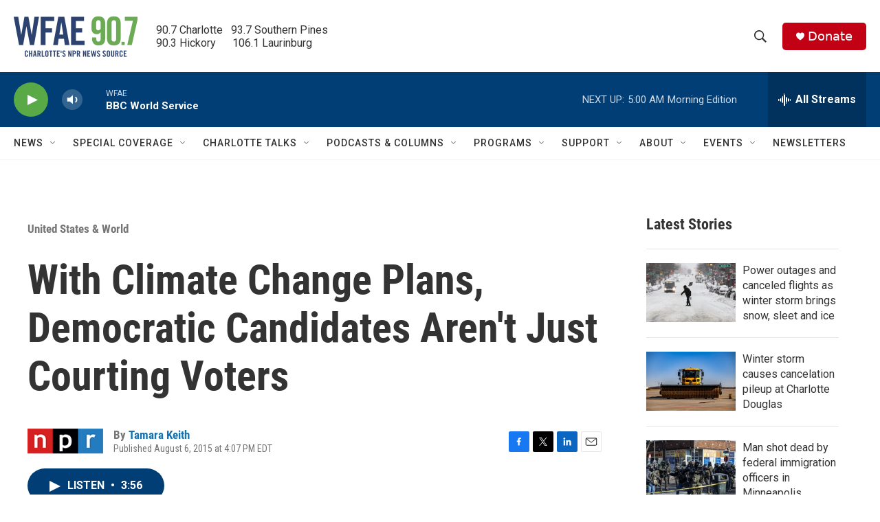

--- FILE ---
content_type: text/html; charset=utf-8
request_url: https://www.google.com/recaptcha/api2/aframe
body_size: 268
content:
<!DOCTYPE HTML><html><head><meta http-equiv="content-type" content="text/html; charset=UTF-8"></head><body><script nonce="sCROL9cRyBNtWBLTRxiKlQ">/** Anti-fraud and anti-abuse applications only. See google.com/recaptcha */ try{var clients={'sodar':'https://pagead2.googlesyndication.com/pagead/sodar?'};window.addEventListener("message",function(a){try{if(a.source===window.parent){var b=JSON.parse(a.data);var c=clients[b['id']];if(c){var d=document.createElement('img');d.src=c+b['params']+'&rc='+(localStorage.getItem("rc::a")?sessionStorage.getItem("rc::b"):"");window.document.body.appendChild(d);sessionStorage.setItem("rc::e",parseInt(sessionStorage.getItem("rc::e")||0)+1);localStorage.setItem("rc::h",'1769410428913');}}}catch(b){}});window.parent.postMessage("_grecaptcha_ready", "*");}catch(b){}</script></body></html>